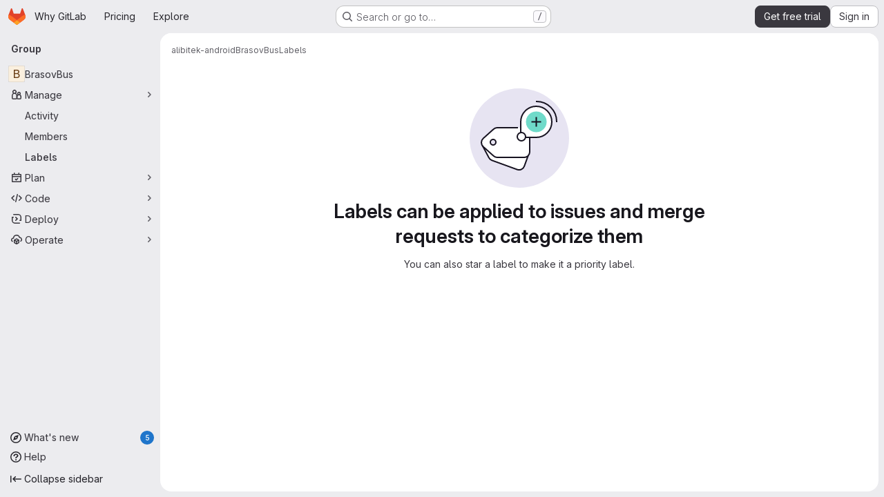

--- FILE ---
content_type: text/javascript
request_url: https://gitlab.com/assets/webpack/commons-pages.groups-pages.groups.achievements-pages.groups.activity-pages.groups.analytics.ci_cd_an-2ad2807b.f0dc7d8b.chunk.js
body_size: 4747
content:
(this.webpackJsonp=this.webpackJsonp||[]).push([["commons-pages.groups-pages.groups.achievements-pages.groups.activity-pages.groups.analytics.ci_cd_an-2ad2807b"],{"7uOT":function(e,i,t){"use strict";var n=t("Oxu3"),a=t("dIEn"),r=t("yN/U"),s=t("d85j"),o=t("CbCZ"),l=t("N34s"),d=t("kLNf"),c=t("NnJp"),u=t("ygVz"),m=t("/lV4");const g=u.a.mixin();var p={name:"EndOfTrialModal",components:{GlModal:n.a,GlSprintf:a.a,GlPopover:r.a,GlIcon:s.a,GlButton:o.a,UserGroupCalloutDismisser:d.a},mixins:[g],props:{featureName:{type:String,required:!0},groupId:{type:Number,required:!0},groupName:{type:String,required:!0},explorePlansPath:{type:String,required:!0},upgradeUrl:{type:String,required:!0}},i18n:{title:Object(m.i)("EndOfTrialModal|Your trial has ended"),body:Object(m.i)("EndOfTrialModal|Upgrade %{name} to Premium to maintain access to advanced features and keep your workflow running smoothly.")},gitlabLogoUrl:l.a,features:c.b.features,computed:{actionPrimary(){return{text:Object(m.a)("Upgrade to Premium"),attributes:{variant:"confirm",href:this.upgradeUrl}}},actionCancel(){return{text:Object(m.a)("Explore plans"),attributes:{category:"secondary",variant:"confirm",href:this.explorePlansPath}}}},methods:{featureId:e=>e+"EndOfTrialModal",primary(){this.trackEvent("click_upgrade_end_of_trial_modal")},cancel(){this.trackEvent("click_explore_end_of_trial_modal")},close(){this.trackEvent("dismiss_end_of_trial_modal")},show(){this.trackEvent("render_end_of_trial_modal")},hide(e,i){"backdrop"===e.trigger?this.trackEvent("dismiss_outside_end_of_trial_modal"):"esc"===e.trigger&&this.trackEvent("dismiss_esc_end_of_trial_modal"),i()},popoverShow(e){this.trackEvent("render_premium_feature_popover_end_of_trial_modal",{property:e})},popoverClick(e){this.trackEvent("click_cta_premium_feature_popover_end_of_trial_modal",{property:e})}}},f=t("LPAU"),v=t.n(f),h=t("kGqF"),b=t.n(h),k={insert:"head",singleton:!1},_=(v()(b.a,k),b.a.locals,t("tBpV")),y=Object(_.a)(p,(function(){var e=this,i=e._self._c;return i("user-group-callout-dismisser",{attrs:{"feature-name":e.featureName,"group-id":e.groupId,"skip-query":""},scopedSlots:e._u([{key:"default",fn:function({dismiss:t,shouldShowCallout:n}){return[i("gl-modal",{attrs:{size:"sm","no-focus-on-show":"","modal-id":"end-of-trial-modal",title:e.$options.i18n.title,visible:n,"action-primary":e.actionPrimary,"action-cancel":e.actionCancel},on:{primary:e.primary,cancel:e.cancel,close:e.close,show:e.show,hide:function(i){return e.hide(i,t)}},scopedSlots:e._u([{key:"modal-header",fn:function(){return[i("div",{staticClass:"gl-m-auto"},[i("img",{staticClass:"gl-ml-7 gl-h-9 gl-w-9",attrs:{alt:e.__("GitLab logo"),src:e.$options.gitlabLogoUrl}})])]},proxy:!0}],null,!0)},[e._v(" "),i("div",{staticClass:"gl-text-center"},[i("div",{staticClass:"gl-heading-1-fixed"},[e._v(e._s(e.$options.i18n.title))]),e._v(" "),i("gl-sprintf",{attrs:{message:e.$options.i18n.body},scopedSlots:e._u([{key:"name",fn:function(){return[i("span",{staticClass:"gl-font-bold"},[e._v(e._s(e.groupName))])]},proxy:!0}],null,!0)})],1),e._v(" "),i("div",{staticClass:"gl-flex gl-px-3 gl-pb-4 gl-pt-6"},[i("div",{staticClass:"gl-mt-1 gl-flex gl-basis-3/5 gl-flex-col"},[i("div",{staticClass:"gl-h-9"}),e._v(" "),i("div",{staticClass:"gl-border-t gl-flex gl-h-12 gl-items-center sm:gl-h-9"},[i("span",{staticClass:"gl-ml-5"},[e._v(e._s(e.s__("EndOfTrialModal|Source Code Management & CI/CD")))])]),e._v(" "),e._l(e.$options.features,(function(t){return[i("div",{key:e.featureId(t.id),staticClass:"gl-border-t gl-flex gl-h-11 gl-items-center sm:gl-h-9"},[i("span",{staticClass:"gl-ml-5 gl-underline",attrs:{id:e.featureId(t.id)}},[e._v(e._s(t.title))]),e._v(" "),i("gl-popover",{attrs:{target:e.featureId(t.id),title:t.title,"show-close-button":""},on:{shown:function(i){return e.popoverShow(t.id)}}},[e._v("\n                "+e._s(t.description)+"\n\n                "),i("gl-button",{staticClass:"gl-mt-3 gl-w-full",attrs:{target:"_blank",href:t.docsLink,variant:"confirm"},on:{click:function(i){return e.popoverClick(t.id)}}},[e._v("\n                  "+e._s(e.__("Learn more"))+"\n                ")])],1)],1)]}))],2),e._v(" "),i("div",{staticClass:"gl-mt-1 gl-flex gl-basis-1/5 gl-flex-col gl-text-center"},[i("div",{staticClass:"gl-flex gl-h-9 gl-items-center gl-justify-center gl-font-bold"},[e._v("\n            "+e._s(e.__("Free"))+"\n          ")]),e._v(" "),i("div",{staticClass:"gl-border-t gl-flex gl-h-12 gl-items-center gl-justify-center sm:gl-h-9"},[i("gl-icon",{attrs:{name:"check"}})],1),e._v(" "),e._l(e.$options.features,(function(t){return[i("div",{key:e.featureId(t.id),staticClass:"gl-border-t gl-flex gl-h-11 gl-items-center gl-justify-center sm:gl-h-9"},[i("gl-icon",{attrs:{name:"close"}})],1)]}))],2),e._v(" "),i("div",{staticClass:"gradient-border gl-border gl-flex gl-basis-1/5 gl-flex-col gl-text-center"},[i("div",{staticClass:"gl-mx-3 gl-flex gl-h-9 gl-items-center gl-justify-center gl-font-bold"},[e._v("\n            "+e._s(e.__("Premium"))+"\n          ")]),e._v(" "),i("div",{staticClass:"gl-border-t gl-flex gl-h-12 gl-items-center gl-justify-center sm:gl-h-9"},[i("gl-icon",{attrs:{name:"check"}})],1),e._v(" "),e._l(e.$options.features,(function(t){return[i("div",{key:e.featureId(t.id),staticClass:"gl-border-t gl-flex gl-h-11 gl-items-center gl-justify-center sm:gl-h-9"},[i("gl-icon",{attrs:{name:"check"}})],1)]}))],2)])])]}}])})}),[],!1,null,null,null);i.a=y.exports},KaZm:function(e,i){var t={kind:"Document",definitions:[{kind:"OperationDefinition",operation:"mutation",name:{kind:"Name",value:"dismissUserGroupCallout"},variableDefinitions:[{kind:"VariableDefinition",variable:{kind:"Variable",name:{kind:"Name",value:"input"}},type:{kind:"NonNullType",type:{kind:"NamedType",name:{kind:"Name",value:"UserGroupCalloutCreateInput"}}},directives:[]}],directives:[],selectionSet:{kind:"SelectionSet",selections:[{kind:"Field",name:{kind:"Name",value:"userGroupCalloutCreate"},arguments:[{kind:"Argument",name:{kind:"Name",value:"input"},value:{kind:"Variable",name:{kind:"Name",value:"input"}}}],directives:[],selectionSet:{kind:"SelectionSet",selections:[{kind:"Field",name:{kind:"Name",value:"errors"},arguments:[],directives:[]},{kind:"Field",name:{kind:"Name",value:"userGroupCallout"},arguments:[],directives:[],selectionSet:{kind:"SelectionSet",selections:[{kind:"Field",name:{kind:"Name",value:"dismissedAt"},arguments:[],directives:[]},{kind:"Field",name:{kind:"Name",value:"featureName"},arguments:[],directives:[]},{kind:"Field",name:{kind:"Name",value:"groupId"},arguments:[],directives:[]}]}}]}}]}}],loc:{start:0,end:211}};t.loc.source={body:"mutation dismissUserGroupCallout($input: UserGroupCalloutCreateInput!) {\n  userGroupCalloutCreate(input: $input) {\n    errors\n    userGroupCallout {\n      dismissedAt\n      featureName\n      groupId\n    }\n  }\n}\n",name:"GraphQL request",locationOffset:{line:1,column:1}};var n={};function a(e,i){for(var t=0;t<e.definitions.length;t++){var n=e.definitions[t];if(n.name&&n.name.value==i)return n}}t.definitions.forEach((function(e){if(e.name){var i=new Set;!function e(i,t){if("FragmentSpread"===i.kind)t.add(i.name.value);else if("VariableDefinition"===i.kind){var n=i.type;"NamedType"===n.kind&&t.add(n.name.value)}i.selectionSet&&i.selectionSet.selections.forEach((function(i){e(i,t)})),i.variableDefinitions&&i.variableDefinitions.forEach((function(i){e(i,t)})),i.definitions&&i.definitions.forEach((function(i){e(i,t)}))}(e,i),n[e.name.value]=i}})),e.exports=t,e.exports.dismissUserGroupCallout=function(e,i){var t={kind:e.kind,definitions:[a(e,i)]};e.hasOwnProperty("loc")&&(t.loc=e.loc);var r=n[i]||new Set,s=new Set,o=new Set;for(r.forEach((function(e){o.add(e)}));o.size>0;){var l=o;o=new Set,l.forEach((function(e){s.has(e)||(s.add(e),(n[e]||new Set).forEach((function(e){o.add(e)})))}))}return s.forEach((function(i){var n=a(e,i);n&&t.definitions.push(n)})),t}(t,"dismissUserGroupCallout")},N34s:function(e,i,t){"use strict";i.a=t.p+"gitlab_logo.95e56730.svg"},NnJp:function(e,i,t){"use strict";t.d(i,"b",(function(){return s})),t.d(i,"a",(function(){return o}));var n=t("/lV4"),a=t("qLpH"),r=t("xPX6");const s={header:Object(n.i)("BillingPlans|Get the most from your trial"),subheader:Object(n.i)("BillingPlans|Explore these Premium features to optimize your GitLab experience."),features:[{id:"duoChat",iconName:"duo-chat",variant:"default",title:"GitLab Duo",description:Object(n.i)("BillingPlans|AI-powered features that help you write code, understand your work, and automate tasks across your workflow."),docsLink:Object(a.a)("/user/gitlab_duo_chat/_index.md")},{id:"epics",iconName:"work-item-epic",variant:"default",title:Object(n.i)("BillingPlans|Epics"),description:Object(n.i)("BillingPlans|Track groups of related issues to manage large initiatives and monitor progress toward long-term goals."),docsLink:Object(a.a)("/user/group/epics/_index.md")},{id:"repositoryPullMirroring",iconName:"deployments",variant:"default",title:Object(n.i)("BillingPlans|Repository pull mirroring"),description:Object(n.i)("BillingPlans|Automatically sync branches, tags, and commits from an external repository with GitLab."),docsLink:Object(a.a)("/user/project/repository/mirror/pull")},{id:"mergeTrains",iconName:"merge",variant:"default",title:Object(n.i)("BillingPlans|Merge trains"),description:Object(n.i)("BillingPlans|Automatically merge changes in sequence to prevent conflicts and keep your branch stable."),docsLink:Object(a.a)("/ci/pipelines/merge_trains")},{id:"escalationPolicies",iconName:"shield",variant:"default",title:Object(n.i)("BillingPlans|Escalation policies"),description:Object(n.i)("BillingPlans|Automatically notify the next responder when critical alerts are unacknowledged and ensure no incident is missed."),docsLink:Object(a.a)("/operations/incident_management/escalation_policies")},{id:"mergeRequestApprovals",iconName:"approval",variant:"default",title:Object(n.i)("BillingPlans|Merge request approvals"),description:Object(n.i)("BillingPlans|Control who can approve merge requests to ensure code quality and compliance."),docsLink:Object(a.a)("/user/project/merge_requests/approvals/settings")}],ctaLabel:Object(n.i)("BillingPlans|Choose Premium")},o={trialActive:s,trialExpired:{header:Object(n.i)("BillingPlans|Level up with Premium"),subheader:Object(n.i)("BillingPlans|Upgrade and unlock advanced features that boost your team's productivity instantly."),features:[{id:"aiChat",iconName:"check",variant:"info",title:Object(n.i)("BillingPlans|AI Chat in the IDE")},{id:"aiCode",iconName:"check",variant:"info",title:Object(n.i)("BillingPlans|AI Code Suggestions in the IDE")},{id:"ciCd",iconName:"check",variant:"info",title:Object(n.i)("BillingPlans|Advanced CI/CD")},{id:"projectManagement",iconName:"check",variant:"info",title:Object(n.i)("BillingPlans|Team Project Management")}],ctaLabel:Object(n.i)("BillingPlans|Upgrade to Premium")},notInTrialSaas:{header:Object(n.i)("BillingPlans|Get the most out of GitLab with Ultimate and GitLab Duo Enterprise"),subheader:Object(n.i)("BillingPlans|Start an Ultimate trial with GitLab Duo Enterprise to try the complete set of features from GitLab."),features:[{id:"aiChat",iconName:"check",variant:"info",title:Object(n.i)("BillingPlans|AI Chat in the IDE")},{id:"aiCode",iconName:"check",variant:"info",title:Object(n.i)("BillingPlans|AI Code Suggestions in the IDE")},{id:"ciCd",iconName:"check",variant:"info",title:Object(n.i)("BillingPlans|Advanced CI/CD")},{id:"noCreditCard",iconName:"check",variant:"info",title:Object(n.i)("BillingPlans|No credit card required")}],ctaLabel:Object(n.i)("BillingPlans|Start free trial")},notInTrialSM:{header:Object(n.i)("BillingPlans|Get the most out of GitLab with Ultimate"),subheader:Object(n.i)("BillingPlans|Start an Ultimate trial to try the complete set of features from GitLab."),features:[{id:"ciCd",iconName:"check",variant:"info",title:Object(n.i)("BillingPlans|Advanced CI/CD")},{id:"mergeRequestApprovals",iconName:"check",variant:"info",title:Object(n.i)("BillingPlans|Merge request approvals")},{id:"mergeTrains",iconName:"check",variant:"info",title:Object(n.i)("BillingPlans|Merge trains")},{id:"additionalFeatures",iconName:"plus",variant:"info",title:Object(n.i)("BillingPlans|Additional features"),showAsLink:!0,docsLink:r.g+"/pricing/feature-comparison/",tracking:{"data-event-tracking":"click_sm_additional_features_subscription_page"}}],ctaLabel:Object(n.i)("BillingPlans|Start free trial"),secondaryCtaLabel:Object(n.i)("BillingPlans|Explore plans")}}},Wsf8:function(e,i,t){"use strict";t.d(i,"a",(function(){return s}));t("byxs");var n=t("ewH8"),a=t("GiFX"),r=t("5v28");const s=function(e,i,{withApolloProvider:t,name:s,additionalProvide:o={}}={}){const l=document.querySelector(e);if(!l)return null;const d=l.dataset.viewModel?JSON.parse(l.dataset.viewModel):{},c={...l.dataset.provide?JSON.parse(l.dataset.provide):{},...o};return new n.default({el:l,apolloProvider:(u=t,!0===u?(n.default.use(a.a),new a.a({defaultClient:Object(r.d)()})):u instanceof a.a?u:void 0),name:s,provide:c,render:e=>e(i,{props:d})});var u}},kGqF:function(e,i,t){(e.exports=t("VNgF")(!1)).push([e.i,"\n.gradient-border {\n  border: 2px solid transparent;\n  border-radius: 0.5rem;\n  background-origin: border-box;\n  background-clip: content-box, border-box;\n  background-image: linear-gradient(var(--gl-background-color-overlap)),\n    linear-gradient(to bottom, #ff31e0, #c80043);\n}\n",""])},kLNf:function(e,i,t){"use strict";t("aFm2"),t("z6RN"),t("R9qC");var n=t("KaZm"),a=t.n(n),r=t("lT0+"),s=t.n(r),o=t("FxFN"),l=t("4wgn"),d=t("7F3p"),c=t("8Igx"),u=t("ZUW3"),m=Object(u.a)({name:"UserGroupCalloutDismisser",props:{groupId:{type:[String,Number],required:!0},featureName:{type:String,required:!0},skipQuery:{type:Boolean,required:!1,default:!1}},data:()=>({currentUser:null,isDismissedLocal:!0,queryError:null}),apollo:{currentUser:{query:s.a,update:e=>null==e?void 0:e.currentUser,error(e){Object(c.a)(e),d.b(e),this.queryError=e},skip(){return this.shouldSkipQuery}}},computed:{groupGraphQLId(){return"string"==typeof this.groupId&&Object(o.i)(this.groupId)?this.groupId:Object(o.c)(l.z,this.groupId)},featureNameEnumValue(){return this.featureName.toUpperCase()},isLoadingQuery(){return this.$apollo.queries.currentUser.loading},isAnonUser(){return!(this.skipQuery||this.queryError||this.isLoadingQuery||this.currentUser)},isDismissedRemote(){var e,i,t=this;return(null!==(e=null===(i=this.currentUser)||void 0===i||null===(i=i.groupCallouts)||void 0===i?void 0:i.nodes)&&void 0!==e?e:[]).some((function({featureName:e,groupId:i}){return e===t.featureNameEnumValue&&i===t.groupGraphQLId}))},isDismissed(){return this.isDismissedLocal||this.isDismissedRemote},slotProps(){const{dismiss:e,shouldShowCallout:i}=this;return{dismiss:e,shouldShowCallout:i}},shouldShowCallout(){return!(this.isLoadingQuery||this.isDismissed||this.queryError||this.isAnonUser)},shouldSkipQuery(){return this.skipQuery||this.isDismissedLocal},sessionStorageKey(){return`user_callout_dismissed_${Object(o.f)(this.groupId)}_${this.featureName}`}},created(){null===sessionStorage.getItem(this.sessionStorageKey)&&(this.isDismissedLocal=!1)},methods:{async dismiss(){this.isDismissedLocal=!0;try{var e;const{data:i}=await this.$apollo.mutate({mutation:a.a,variables:{input:{featureName:this.featureName,groupId:this.groupGraphQLId}}}),t=null==i||null===(e=i.userGroupCalloutCreate)||void 0===e?void 0:e.errors;if((null==t?void 0:t.length)>0){const e="User group callout dismissal failed: "+t.join(", ");return void d.b(new Error(e))}try{sessionStorage.setItem(this.sessionStorageKey,(new Date).toISOString())}catch{}}catch(e){Object(c.a)(e),d.b(e)}}},render(){return this.$scopedSlots.default(this.slotProps)}}),g=t("tBpV"),p=Object(g.a)(m,void 0,void 0,!1,null,null,null);i.a=p.exports},"lT0+":function(e,i){var t={kind:"Document",definitions:[{kind:"OperationDefinition",operation:"query",name:{kind:"Name",value:"getUserGroupCallouts"},variableDefinitions:[],directives:[],selectionSet:{kind:"SelectionSet",selections:[{kind:"Field",name:{kind:"Name",value:"currentUser"},arguments:[],directives:[],selectionSet:{kind:"SelectionSet",selections:[{kind:"Field",name:{kind:"Name",value:"id"},arguments:[],directives:[]},{kind:"Field",name:{kind:"Name",value:"groupCallouts"},arguments:[],directives:[],selectionSet:{kind:"SelectionSet",selections:[{kind:"Field",name:{kind:"Name",value:"nodes"},arguments:[],directives:[],selectionSet:{kind:"SelectionSet",selections:[{kind:"Field",name:{kind:"Name",value:"groupId"},arguments:[],directives:[]},{kind:"Field",name:{kind:"Name",value:"featureName"},arguments:[],directives:[]}]}}]}}]}}]}}],loc:{start:0,end:142}};t.loc.source={body:"query getUserGroupCallouts {\n  currentUser {\n    id\n    groupCallouts {\n      nodes {\n        groupId\n        featureName\n      }\n    }\n  }\n}\n",name:"GraphQL request",locationOffset:{line:1,column:1}};var n={};function a(e,i){for(var t=0;t<e.definitions.length;t++){var n=e.definitions[t];if(n.name&&n.name.value==i)return n}}t.definitions.forEach((function(e){if(e.name){var i=new Set;!function e(i,t){if("FragmentSpread"===i.kind)t.add(i.name.value);else if("VariableDefinition"===i.kind){var n=i.type;"NamedType"===n.kind&&t.add(n.name.value)}i.selectionSet&&i.selectionSet.selections.forEach((function(i){e(i,t)})),i.variableDefinitions&&i.variableDefinitions.forEach((function(i){e(i,t)})),i.definitions&&i.definitions.forEach((function(i){e(i,t)}))}(e,i),n[e.name.value]=i}})),e.exports=t,e.exports.getUserGroupCallouts=function(e,i){var t={kind:e.kind,definitions:[a(e,i)]};e.hasOwnProperty("loc")&&(t.loc=e.loc);var r=n[i]||new Set,s=new Set,o=new Set;for(r.forEach((function(e){o.add(e)}));o.size>0;){var l=o;o=new Set,l.forEach((function(e){s.has(e)||(s.add(e),(n[e]||new Set).forEach((function(e){o.add(e)})))}))}return s.forEach((function(i){var n=a(e,i);n&&t.definitions.push(n)})),t}(t,"getUserGroupCallouts")},oa35:function(e,i,t){"use strict";t.d(i,"a",(function(){return a}));var n=t("7F3p");function a(){document.querySelector(".js-hand-raise-lead-modal")&&Promise.all([t.e("commons-initHandRaiseLeadModal-pages.gitlab_subscriptions.self_managed.trials-pages.gitlab_subscript-8435beab"),t.e("initHandRaiseLeadModal")]).then(t.bind(null,"+GbX")).then((function({default:e}){e()})).catch((function(e){return n.b(e)}));document.querySelector(".js-hand-raise-lead-trigger")&&t.e("initHandRaiseLeadButton").then(t.bind(null,"c/gd")).then((function({default:e}){e()})).catch((function(e){return n.b(e)}))}}}]);
//# sourceMappingURL=commons-pages.groups-pages.groups.achievements-pages.groups.activity-pages.groups.analytics.ci_cd_an-2ad2807b.f0dc7d8b.chunk.js.map

--- FILE ---
content_type: text/javascript
request_url: https://gitlab.com/assets/webpack/shortcutsBundle.7cd846a2.chunk.js
body_size: 1824
content:
(this.webpackJsonp=this.webpackJsonp||[]).push([["shortcutsBundle"],{"v+Mp":function(e,t,n){"use strict";n.r(t),n.d(t,"LOCAL_MOUSETRAP_DATA_KEY",(function(){return v})),n.d(t,"default",(function(){return j}));var r=n("8Doe"),o=n.n(r),a=(n("B++/"),n("z6RN"),n("47t/"),n("Tznw"),n("IYH6"),n("6yen"),n("OeRx"),n("l/dT"),n("RqS2"),n("Zy7a"),n("cjZU"),n("OAhk"),n("X42P"),n("mHhP"),n("fn0I"),n("UB/6"),n("imhG"),n("dHQd"),n("yoDG"),n("KeS/"),n("tWNI"),n("8d6S"),n("VwWG"),n("IYHS"),n("rIA9"),n("MViX"),n("zglm"),n("GDOA"),n("hlbI"),n("a0mT"),n("u3H1"),n("ta8/"),n("IKCR"),n("nmTw"),n("W2kU"),n("58fc"),n("7dtT"),n("Rhav"),n("uhEP"),n("eppl"),n("ZzK0"),n("BzOf"),n("EmJ/")),s=n.n(a),c=n("ewH8"),l=n("ygVz"),u=n("C83f"),i=n("O6Bj"),d=n("NmEs"),h=n("1OWu"),f=n("yQ8t"),p=n("3twG"),b=n("d08M"),g=n("wQDE");const v="local-mousetrap-instance";function m(e){const t=e.closest(".md-area").find(".js-md"),n=new Map;return t.each((function(){const e=s()(this),t=e.data("md-shortcuts");null!=t&&t.length&&n.set(e,t)})),n}class j{constructor(){var e;this.extensions=new Map,this.onToggleHelp=this.onToggleHelp.bind(this),this.helpModalElement=null,this.helpModalVueInstance=null,this.addAll([[b.Ab,this.onToggleHelp],[b.wb,j.focusSearchFile],[b.vb,j.focusSearch],[b.e,this.focusFilter.bind(this)],[b.Cb,j.onTogglePerfBar],[b.G,j.hideAppearingContent],[b.yb,j.onToggleCanary],[b.g,function(){return Object(f.a)(".brand-logo")}],[b.F,function(){return Object(f.a)(".shortcuts-todos")}],[b.f,function(){return Object(f.a)(".dashboard-shortcuts-activity")}],[b.A,function(){return Object(f.a)(".dashboard-shortcuts-issues")}],[b.B,function(){return Object(f.a)(".dashboard-shortcuts-merge_requests, .js-merge-request-dashboard-shortcut")}],[b.D,function(){return Object(f.a)(".dashboard-shortcuts-review_requests, .js-merge-request-dashboard-shortcut")}],[b.C,function(){return Object(f.a)(".dashboard-shortcuts-projects")}],[b.z,function(){return Object(f.a)(".dashboard-shortcuts-groups")}],[b.h,function(){return Object(f.a)(".dashboard-shortcuts-milestones")}],[b.E,function(){return Object(f.a)(".dashboard-shortcuts-snippets")}],[b.Bb,j.toggleMarkdownPreview],[b.b,j.focusDuoChat]]),Object(i.c)((function(e,t,n){return!Object(b.Gb)(b.Bb).includes(n)&&void 0})),null!==(e=gon)&&void 0!==e&&null!==(e=e.features)&&void 0!==e&&e.findAndReplace&&(this.add(b.c,j.toggleFindAndReplaceBar),Object(i.c)((function(e,t,n){return!Object(b.Gb)(b.c).includes(n)&&void 0}))),s()(document).on("click",".js-shortcuts-modal-trigger",this.onToggleHelp),Object(g.b)()&&Object(g.a)(),this.filterSelectors=["input[type=search]:not(#diff-tree-search)",".gl-filtered-search-term-input",".filtered-search"]}addExtension(e,t=[],n=new Set){n.add(e);let r=this.extensions.get(e);if(!r){for(const t of null!==(o=e.dependencies)&&void 0!==o?o:[]){var o;n.has(t)||t===j||(n.add(t),this.addExtension(t,[],n))}r=new e(this,...t),this.extensions.set(e,r)}return n.delete(e),r}add(e,t){i.b.bind(Object(b.Gb)(e),t)}addAll(e){var t=this;e.forEach((function(e){return t.add(...e)}))}onToggleHelp(e){var t=this;null!=e&&e.preventDefault&&e.preventDefault(),this.helpModalElement&&this.helpModalVueInstance?(this.helpModalVueInstance.$destroy(),this.helpModalElement.remove(),this.helpModalElement=null,this.helpModalVueInstance=null):(this.helpModalElement=document.createElement("div"),document.body.append(this.helpModalElement),this.helpModalVueInstance=new c.default({el:this.helpModalElement,components:{ShortcutsHelp:function(){return Promise.all([n.e("77a00e0c"),n.e("e440161e"),n.e("85a2dfb8"),n.e("628f1e7f"),n.e("2b5e4ff1")]).then(n.bind(null,"exIq"))}},render:function(e){return e("shortcuts-help",{on:{hidden:t.onToggleHelp}})}}))}static onTogglePerfBar(e){e.preventDefault();Object(d.H)(Object(d.j)("perf_bar_enabled"))?Object(d.O)("perf_bar_enabled","false",{path:"/"}):Object(d.O)("perf_bar_enabled","true",{path:"/"}),Object(p.I)()}static onToggleCanary(e){e.preventDefault();const t=Object(d.H)(Object(d.j)("gitlab_canary"));Object(d.O)("gitlab_canary",(!t).toString(),{expires:365,path:"/"}),Object(p.I)()}static toggleMarkdownPreview(e){s()(document).triggerHandler("markdown-preview:toggle",[e])}static toggleFindAndReplaceBar(e){s()(document).triggerHandler("markdown-editor:find-and-replace",[e])}focusFilter(e){const t=document.querySelectorAll(this.filterSelectors.join(",")),n=Array.from(t).find((function(e){return e.offsetParent}));null==n||n.focus(),e.preventDefault()}static focusSearch(e){var t;null===(t=document.querySelector("#super-sidebar-search"))||void 0===t||t.click(),l.a.trackEvent("press_keyboard_shortcut_to_activate_command_palette"),e.preventDefault&&e.preventDefault()}static async focusSearchFile(e){var t,n;if(!/^projects:/.test(document.body.dataset.page))return;null!=e&&e.key&&l.a.trackEvent(u.f),null==e||e.preventDefault(),null===(t=document.querySelector("#super-sidebar-search"))||void 0===t||t.click();const r=await Object(h.n)("#super-sidebar-search-modal #search");if(!r)return;const o=null===(n=document.querySelector(".js-repo-breadcrumbs"))||void 0===n?void 0:n.dataset.currentPath;r.value="~"+(o?o+"/":""),r.dispatchEvent(new Event("input"))}static hideAppearingContent(e){document.querySelectorAll(".tooltip, .popover").forEach((function(e){e.style.display="none"})),e.preventDefault&&e.preventDefault()}static focusDuoChat(e){var t;null===(t=document.querySelector(".js-tanuki-bot-chat-toggle"))||void 0===t||t.click(),e.preventDefault&&e.preventDefault()}static initMarkdownEditorShortcuts(e,t){const n=m(e),r=new i.b(e[0]);e.data(v,r),n.forEach((function(e,n){r.bind(e,(function(e){e.preventDefault(),t(n)}))}));const a=o()([...n.values()]),s=i.b.prototype.stopCallback;r.stopCallback=function(e,t,n){return!a.includes(n)&&s.call(this,e,t,n)}}static removeMarkdownEditorShortcuts(e){const t=e.data(v);t&&m(e).forEach((function(e){t.unbind(e)}))}}}}]);
//# sourceMappingURL=shortcutsBundle.7cd846a2.chunk.js.map

--- FILE ---
content_type: text/javascript
request_url: https://gitlab.com/assets/webpack/pages.groups.labels.index.8eefca01.chunk.js
body_size: -180
content:
(this.webpackJsonp=this.webpackJsonp||[]).push([["pages.groups.labels.index"],{"1wR6":function(a,s,e){"use strict";e.r(s);var n=e("feg8");Object(n.d)(),Object(n.b)()},94:function(a,s,e){e("HVBj"),e("m2aA"),a.exports=e("1wR6")},m2aA:function(a,s,e){"use strict";e.r(s);var n=e("oa35"),t=e("7uOT"),i=e("Wsf8");Object(n.a)(),Object(i.a)("#js-end-of-trial-modal",t.a,{withApolloProvider:!0}),Object(i.a)("#js-amazon-q-settings",(function(){return Promise.all([e.e("commons-amazonQGroupSettings-pages.admin.application_settings-pages.admin.application_settings.analy-49b594f8"),e.e("amazonQGroupSettings")]).then(e.bind(null,"ofbg"))}))}},[[94,"runtime","main","commons-pages.groups-pages.groups.achievements-pages.groups.activity-pages.groups.analytics.ci_cd_an-2ad2807b","commons-pages.admin.labels.edit-pages.admin.labels.index-pages.groups.labels.edit-pages.groups.label-7a36961f"]]]);
//# sourceMappingURL=pages.groups.labels.index.8eefca01.chunk.js.map